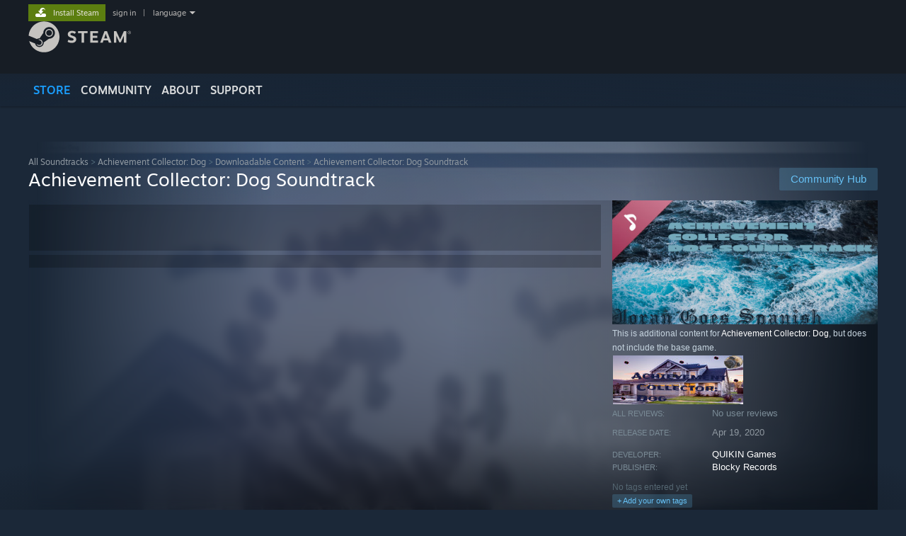

--- FILE ---
content_type: text/html; charset=UTF-8
request_url: https://store.steampowered.com/app/1276560/
body_size: 15830
content:
<!DOCTYPE html>
<html class=" responsive DesktopUI" lang="en"  >
<head>
	<meta http-equiv="Content-Type" content="text/html; charset=UTF-8">
			<meta name="viewport" content="width=device-width,initial-scale=1">
		<meta name="theme-color" content="#171a21">
		<title>Achievement Collector: Dog Soundtrack on Steam</title>
	<link rel="shortcut icon" href="/favicon.ico" type="image/x-icon">

	
	
	<link href="https://store.fastly.steamstatic.com/public/shared/css/motiva_sans.css?v=YzJgj1FjzW34&amp;l=english&amp;_cdn=fastly" rel="stylesheet" type="text/css">
<link href="https://store.fastly.steamstatic.com/public/shared/css/shared_global.css?v=Mimb3_adC0Ie&amp;l=english&amp;_cdn=fastly" rel="stylesheet" type="text/css">
<link href="https://store.fastly.steamstatic.com/public/shared/css/buttons.css?v=BZhNEtESfYSJ&amp;l=english&amp;_cdn=fastly" rel="stylesheet" type="text/css">
<link href="https://store.fastly.steamstatic.com/public/css/v6/store.css?v=7LRLYp08Kl6w&amp;l=english&amp;_cdn=fastly" rel="stylesheet" type="text/css">
<link href="https://store.fastly.steamstatic.com/public/shared/css/user_reviews.css?v=jo85k8nNYAkB&amp;l=english&amp;_cdn=fastly" rel="stylesheet" type="text/css">
<link href="https://store.fastly.steamstatic.com/public/shared/css/store_game_shared.css?v=h3rDvpE1fR8Z&amp;l=english&amp;_cdn=fastly" rel="stylesheet" type="text/css">
<link href="https://store.fastly.steamstatic.com/public/css/v6/game.css?v=xjvx-ouvGSfh&amp;l=english&amp;_cdn=fastly" rel="stylesheet" type="text/css">
<link href="https://store.fastly.steamstatic.com/public/shared/css/store_background_shared.css?v=RuX0Jh-U_mAP&amp;l=english&amp;_cdn=fastly" rel="stylesheet" type="text/css">
<link href="https://store.fastly.steamstatic.com/public/css/v6/recommended.css?v=BxpJyNW11mxG&amp;l=english&amp;_cdn=fastly" rel="stylesheet" type="text/css">
<link href="https://store.fastly.steamstatic.com/public/css/v6/user_reviews_rewards.css?v=nDJVyLGQ1XMI&amp;l=english&amp;_cdn=fastly" rel="stylesheet" type="text/css">
<link href="https://store.fastly.steamstatic.com/public/shared/css/apphub.css?v=JES1wSdylAoi&amp;l=english&amp;_cdn=fastly" rel="stylesheet" type="text/css">
<link href="https://store.fastly.steamstatic.com/public/shared/css/ui-lightness/jquery-ui-1.7.2.custom.css?v=qgq7mHqEwLbE&amp;l=english&amp;_cdn=fastly" rel="stylesheet" type="text/css">
<link href="https://store.fastly.steamstatic.com/public/css/v6/game_mob.css?v=Ryx-AweEEY9T&amp;l=english&amp;_cdn=fastly" rel="stylesheet" type="text/css">
<link href="https://store.fastly.steamstatic.com/public/shared/css/shared_responsive.css?v=bVAhy8BAW0iP&amp;l=english&amp;_cdn=fastly" rel="stylesheet" type="text/css">
<script type="text/javascript" src="https://store.fastly.steamstatic.com/public/shared/javascript/jquery-1.8.3.min.js?v=NXam5zydzNu8&amp;l=english&amp;_cdn=fastly"></script>
<script type="text/javascript">$J = jQuery.noConflict();</script><script type="text/javascript">VALVE_PUBLIC_PATH = "https:\/\/store.fastly.steamstatic.com\/public\/";</script><script type="text/javascript" src="https://store.fastly.steamstatic.com/public/shared/javascript/tooltip.js?v=LZHsOVauqTrm&amp;l=english&amp;_cdn=fastly"></script>

<script type="text/javascript" src="https://store.fastly.steamstatic.com/public/shared/javascript/shared_global.js?v=84qavQoecqcM&amp;l=english&amp;_cdn=fastly"></script>

<script type="text/javascript" src="https://store.fastly.steamstatic.com/public/shared/javascript/auth_refresh.js?v=w6QbwI-5-j2S&amp;l=english&amp;_cdn=fastly"></script>

<script type="text/javascript" src="https://store.fastly.steamstatic.com/public/javascript/main.js?v=GpFlsIrOkJ7-&amp;l=english&amp;_cdn=fastly"></script>

<script type="text/javascript" src="https://store.fastly.steamstatic.com/public/javascript/dynamicstore.js?v=3P4YAlppbh1T&amp;l=english&amp;_cdn=fastly"></script>

<script type="text/javascript">Object.seal && [ Object, Array, String, Number ].map( function( builtin ) { Object.seal( builtin.prototype ); } );</script>
		<script type="text/javascript">
			document.addEventListener('DOMContentLoaded', function(event) {
				$J.data( document, 'x_readytime', new Date().getTime() );
				$J.data( document, 'x_oldref', GetNavCookie() );
				SetupTooltips( { tooltipCSSClass: 'store_tooltip'} );
		});
		</script><script type="text/javascript" src="https://store.fastly.steamstatic.com/public/javascript/gamehighlightplayer.js?v=d3866k3rcR-N&amp;l=english&amp;_cdn=fastly"></script>
<script type="text/javascript" src="https://store.fastly.steamstatic.com/public/shared/javascript/user_reviews.js?v=li2vp_5Z315e&amp;l=english&amp;_cdn=fastly"></script>
<script type="text/javascript" src="https://store.fastly.steamstatic.com/public/shared/javascript/dselect.js?v=w0CV_PAvw3UA&amp;l=english&amp;_cdn=fastly"></script>
<script type="text/javascript" src="https://store.fastly.steamstatic.com/public/javascript/app_tagging.js?v=jzh2Y03tD8Ea&amp;l=english&amp;_cdn=fastly"></script>
<script type="text/javascript" src="https://store.fastly.steamstatic.com/public/javascript/game.js?v=j_HQITVf2f3k&amp;l=english&amp;_cdn=fastly"></script>
<script type="text/javascript" src="https://store.fastly.steamstatic.com/public/shared/javascript/flot-0.8/jquery.flot.min.js?v=mSfqk1QKKgiz&amp;l=english&amp;_cdn=fastly"></script>
<script type="text/javascript" src="https://store.fastly.steamstatic.com/public/shared/javascript/flot-0.8/jquery.flot.resize.min.js?v=MeIf0YViALgL&amp;l=english&amp;_cdn=fastly"></script>
<script type="text/javascript" src="https://store.fastly.steamstatic.com/public/shared/javascript/flot-0.8/jquery.flot.time.min.js?v=CIECDYHJjBgN&amp;l=english&amp;_cdn=fastly"></script>
<script type="text/javascript" src="https://store.fastly.steamstatic.com/public/shared/javascript/flot-0.8/jquery.flot.selection.min.js?v=laPWW88ZIIHe&amp;l=english&amp;_cdn=fastly"></script>
<script type="text/javascript" src="https://store.fastly.steamstatic.com/public/shared/javascript/jquery-ui-1.9.2.js?v=Bu2RA9fLXSi-&amp;l=english&amp;_cdn=fastly"></script>
<script type="text/javascript" src="https://store.fastly.steamstatic.com/public/shared/javascript/shared_responsive_adapter.js?v=j0eobCNqcadg&amp;l=english&amp;_cdn=fastly"></script>

						<meta name="twitter:card" content="summary_large_image">
					<meta name="Description" content="Piano Sound Track Fun to listen to Artist: Lil Kechie Album: Joran Goes Spanish">
			
	<meta name="twitter:site" content="@steam" />

						<meta property="og:title" content="Achievement Collector: Dog Soundtrack on Steam">
					<meta property="twitter:title" content="Achievement Collector: Dog Soundtrack on Steam">
					<meta property="og:type" content="website">
					<meta property="fb:app_id" content="105386699540688">
					<meta property="og:site" content="Steam">
					<meta property="og:url" content="https://store.steampowered.com/app/1276560/Achievement_Collector_Dog_Soundtrack/">
					<meta property="og:description" content="Piano Sound Track Fun to listen to Artist: Lil Kechie Album: Joran Goes Spanish">
					<meta property="twitter:description" content="Piano Sound Track Fun to listen to Artist: Lil Kechie Album: Joran Goes Spanish">
			
			<link rel="canonical" href="https://store.steampowered.com/app/1276560/Achievement_Collector_Dog_Soundtrack/">
	
			<link rel="image_src" href="https://shared.fastly.steamstatic.com/store_item_assets/steam/apps/1276560/capsule_616x353.jpg?t=1587364873">
		<meta property="og:image" content="https://shared.fastly.steamstatic.com/store_item_assets/steam/apps/1276560/capsule_616x353.jpg?t=1587364873">
		<meta name="twitter:image" content="https://shared.fastly.steamstatic.com/store_item_assets/steam/apps/1276560/capsule_616x353.jpg?t=1587364873" />
				
	
	
	
	
	</head>
<body class="v6 app game_bg menu_background_overlap application widestore v7menu responsive_page ">


<div class="responsive_page_frame with_header">
						<div role="navigation" class="responsive_page_menu_ctn mainmenu" aria-label="Mobile Menu">
				<div class="responsive_page_menu"  id="responsive_page_menu">
										<div class="mainmenu_contents">
						<div class="mainmenu_contents_items">
															<a class="menuitem" href="https://store.steampowered.com/login/?redir=app%2F1276560%2F&redir_ssl=1&snr=1_5_9__global-header">
									Sign in								</a>
															<a class="menuitem supernav supernav_active" href="https://store.steampowered.com/?snr=1_5_9__global-responsive-menu" data-tooltip-type="selector" data-tooltip-content=".submenu_Store">
				Store			</a>
			<div class="submenu_Store" style="display: none;" data-submenuid="Store">
														<a class="submenuitem" href="https://store.steampowered.com/?snr=1_5_9__global-responsive-menu">
						Home											</a>
														<a class="submenuitem" href="https://store.steampowered.com/explore/?snr=1_5_9__global-responsive-menu">
						Discovery Queue											</a>
														<a class="submenuitem" href="https://steamcommunity.com/my/wishlist/">
						Wishlist											</a>
														<a class="submenuitem" href="https://store.steampowered.com/points/shop/?snr=1_5_9__global-responsive-menu">
						Points Shop											</a>
														<a class="submenuitem" href="https://store.steampowered.com/news/?snr=1_5_9__global-responsive-menu">
						News											</a>
														<a class="submenuitem" href="https://store.steampowered.com/stats/?snr=1_5_9__global-responsive-menu">
						Charts											</a>
							</div>
										<a class="menuitem supernav" href="https://steamcommunity.com/" data-tooltip-type="selector" data-tooltip-content=".submenu_Community">
				Community			</a>
			<div class="submenu_Community" style="display: none;" data-submenuid="Community">
														<a class="submenuitem" href="https://steamcommunity.com/">
						Home											</a>
														<a class="submenuitem" href="https://steamcommunity.com/discussions/">
						Discussions											</a>
														<a class="submenuitem" href="https://steamcommunity.com/workshop/">
						Workshop											</a>
														<a class="submenuitem" href="https://steamcommunity.com/market/">
						Market											</a>
														<a class="submenuitem" href="https://steamcommunity.com/?subsection=broadcasts">
						Broadcasts											</a>
							</div>
										<a class="menuitem " href="https://store.steampowered.com/about/?snr=1_5_9__global-responsive-menu">
				About			</a>
										<a class="menuitem " href="https://help.steampowered.com/en/">
				Support			</a>
			
							<div class="minor_menu_items">
																								<div class="menuitem change_language_action">
									Change language								</div>
																																	<a class="menuitem" href="https://store.steampowered.com/mobile" target="_blank" rel="noreferrer">Get the Steam Mobile App</a>
																									<div class="menuitem" role="link" onclick="Responsive_RequestDesktopView();">
										View desktop website									</div>
															</div>
						</div>
						<div class="mainmenu_footer_spacer  "></div>
						<div class="mainmenu_footer">
															<div class="mainmenu_footer_logo"><img src="https://store.fastly.steamstatic.com/public/shared/images/responsive/footerLogo_valve_new.png"></div>
								© Valve Corporation. All rights reserved. All trademarks are property of their respective owners in the US and other countries.								<span class="mainmenu_valve_links">
									<a href="https://store.steampowered.com/privacy_agreement/?snr=1_5_9__global-responsive-menu" target="_blank">Privacy Policy</a>
									&nbsp;| &nbsp;<a href="http://www.valvesoftware.com/legal.htm" target="_blank">Legal</a>
									&nbsp;| &nbsp;<a href="https://help.steampowered.com/faqs/view/10BB-D27A-6378-4436" target="_blank">Accessibility</a>
									&nbsp;| &nbsp;<a href="https://store.steampowered.com/subscriber_agreement/?snr=1_5_9__global-responsive-menu" target="_blank">Steam Subscriber Agreement</a>
									&nbsp;| &nbsp;<a href="https://store.steampowered.com/steam_refunds/?snr=1_5_9__global-responsive-menu" target="_blank">Refunds</a>
									&nbsp;| &nbsp;<a href="https://store.steampowered.com/account/cookiepreferences/?snr=1_5_9__global-responsive-menu" target="_blank">Cookies</a>
								</span>
													</div>
					</div>
									</div>
			</div>
		
		<div class="responsive_local_menu_tab"></div>

		<div class="responsive_page_menu_ctn localmenu">
			<div class="responsive_page_menu"  id="responsive_page_local_menu" data-panel="{&quot;onOptionsActionDescription&quot;:&quot;Filter&quot;,&quot;onOptionsButton&quot;:&quot;Responsive_ToggleLocalMenu()&quot;,&quot;onCancelButton&quot;:&quot;Responsive_ToggleLocalMenu()&quot;}">
				<div class="localmenu_content" data-panel="{&quot;maintainY&quot;:true,&quot;bFocusRingRoot&quot;:true,&quot;flow-children&quot;:&quot;column&quot;}">
				</div>
			</div>
		</div>



					<div class="responsive_header">
				<div class="responsive_header_content">
					<div id="responsive_menu_logo">
						<img src="https://store.fastly.steamstatic.com/public/shared/images/responsive/header_menu_hamburger.png" height="100%">
											</div>
					<div class="responsive_header_logo">
						<a href="https://store.steampowered.com/?snr=1_5_9__global-responsive-menu">
															<img src="https://store.fastly.steamstatic.com/public/shared/images/responsive/header_logo.png" height="36" border="0" alt="STEAM">
													</a>
					</div>
					<div class="responsive_header_react_target" data-featuretarget="store-menu-responsive-search"><div class="responsive_header_react_placeholder"></div></div>				</div>
			</div>
		
		<div class="responsive_page_content_overlay">

		</div>

		<div class="responsive_fixonscroll_ctn nonresponsive_hidden ">
		</div>
	
	<div class="responsive_page_content">

		<div role="banner" id="global_header" data-panel="{&quot;flow-children&quot;:&quot;row&quot;}">
	<div class="content">
		<div class="logo">
			<span id="logo_holder">
									<a href="https://store.steampowered.com/?snr=1_5_9__global-header" aria-label="Link to the Steam Homepage">
						<img src="https://store.fastly.steamstatic.com/public/shared/images/header/logo_steam.svg?t=962016" width="176" height="44" alt="Link to the Steam Homepage">
					</a>
							</span>
		</div>

			<div role="navigation" class="supernav_container" aria-label="Global Menu">
								<a class="menuitem supernav supernav_active" href="https://store.steampowered.com/?snr=1_5_9__global-header" data-tooltip-type="selector" data-tooltip-content=".submenu_Store">
				STORE			</a>
			<div class="submenu_Store" style="display: none;" data-submenuid="Store">
														<a class="submenuitem" href="https://store.steampowered.com/?snr=1_5_9__global-header">
						Home											</a>
														<a class="submenuitem" href="https://store.steampowered.com/explore/?snr=1_5_9__global-header">
						Discovery Queue											</a>
														<a class="submenuitem" href="https://steamcommunity.com/my/wishlist/">
						Wishlist											</a>
														<a class="submenuitem" href="https://store.steampowered.com/points/shop/?snr=1_5_9__global-header">
						Points Shop											</a>
														<a class="submenuitem" href="https://store.steampowered.com/news/?snr=1_5_9__global-header">
						News											</a>
														<a class="submenuitem" href="https://store.steampowered.com/stats/?snr=1_5_9__global-header">
						Charts											</a>
							</div>
										<a class="menuitem supernav" href="https://steamcommunity.com/" data-tooltip-type="selector" data-tooltip-content=".submenu_Community">
				COMMUNITY			</a>
			<div class="submenu_Community" style="display: none;" data-submenuid="Community">
														<a class="submenuitem" href="https://steamcommunity.com/">
						Home											</a>
														<a class="submenuitem" href="https://steamcommunity.com/discussions/">
						Discussions											</a>
														<a class="submenuitem" href="https://steamcommunity.com/workshop/">
						Workshop											</a>
														<a class="submenuitem" href="https://steamcommunity.com/market/">
						Market											</a>
														<a class="submenuitem" href="https://steamcommunity.com/?subsection=broadcasts">
						Broadcasts											</a>
							</div>
										<a class="menuitem " href="https://store.steampowered.com/about/?snr=1_5_9__global-header">
				About			</a>
										<a class="menuitem " href="https://help.steampowered.com/en/">
				SUPPORT			</a>
				</div>
	<script type="text/javascript">
		jQuery(function($) {
			$('#global_header .supernav').v_tooltip({'location':'bottom', 'destroyWhenDone': false, 'tooltipClass': 'supernav_content', 'offsetY':-6, 'offsetX': 1, 'horizontalSnap': 4, 'tooltipParent': '#global_header .supernav_container', 'correctForScreenSize': false});
		});
	</script>

		<div id="global_actions">
			<div role="navigation" id="global_action_menu" aria-label="Account Menu">
									<a class="header_installsteam_btn header_installsteam_btn_green" href="https://store.steampowered.com/about/?snr=1_5_9__global-header">
						<div class="header_installsteam_btn_content">
							Install Steam						</div>
					</a>
				
				
									<a class="global_action_link" href="https://store.steampowered.com/login/?redir=app%2F1276560%2F&redir_ssl=1&snr=1_5_9__global-header">sign in</a>
											&nbsp;|&nbsp;
						<span class="pulldown global_action_link" id="language_pulldown" onclick="ShowMenu( this, 'language_dropdown', 'right' );">language</span>
						<div class="popup_block_new" id="language_dropdown" style="display: none;">
							<div class="popup_body popup_menu">
																																					<a class="popup_menu_item tight" href="?l=schinese" onclick="ChangeLanguage( 'schinese' ); return false;">简体中文 (Simplified Chinese)</a>
																													<a class="popup_menu_item tight" href="?l=tchinese" onclick="ChangeLanguage( 'tchinese' ); return false;">繁體中文 (Traditional Chinese)</a>
																													<a class="popup_menu_item tight" href="?l=japanese" onclick="ChangeLanguage( 'japanese' ); return false;">日本語 (Japanese)</a>
																													<a class="popup_menu_item tight" href="?l=koreana" onclick="ChangeLanguage( 'koreana' ); return false;">한국어 (Korean)</a>
																													<a class="popup_menu_item tight" href="?l=thai" onclick="ChangeLanguage( 'thai' ); return false;">ไทย (Thai)</a>
																													<a class="popup_menu_item tight" href="?l=bulgarian" onclick="ChangeLanguage( 'bulgarian' ); return false;">Български (Bulgarian)</a>
																													<a class="popup_menu_item tight" href="?l=czech" onclick="ChangeLanguage( 'czech' ); return false;">Čeština (Czech)</a>
																													<a class="popup_menu_item tight" href="?l=danish" onclick="ChangeLanguage( 'danish' ); return false;">Dansk (Danish)</a>
																													<a class="popup_menu_item tight" href="?l=german" onclick="ChangeLanguage( 'german' ); return false;">Deutsch (German)</a>
																																							<a class="popup_menu_item tight" href="?l=spanish" onclick="ChangeLanguage( 'spanish' ); return false;">Español - España (Spanish - Spain)</a>
																													<a class="popup_menu_item tight" href="?l=latam" onclick="ChangeLanguage( 'latam' ); return false;">Español - Latinoamérica (Spanish - Latin America)</a>
																													<a class="popup_menu_item tight" href="?l=greek" onclick="ChangeLanguage( 'greek' ); return false;">Ελληνικά (Greek)</a>
																													<a class="popup_menu_item tight" href="?l=french" onclick="ChangeLanguage( 'french' ); return false;">Français (French)</a>
																													<a class="popup_menu_item tight" href="?l=italian" onclick="ChangeLanguage( 'italian' ); return false;">Italiano (Italian)</a>
																													<a class="popup_menu_item tight" href="?l=indonesian" onclick="ChangeLanguage( 'indonesian' ); return false;">Bahasa Indonesia (Indonesian)</a>
																													<a class="popup_menu_item tight" href="?l=hungarian" onclick="ChangeLanguage( 'hungarian' ); return false;">Magyar (Hungarian)</a>
																													<a class="popup_menu_item tight" href="?l=dutch" onclick="ChangeLanguage( 'dutch' ); return false;">Nederlands (Dutch)</a>
																													<a class="popup_menu_item tight" href="?l=norwegian" onclick="ChangeLanguage( 'norwegian' ); return false;">Norsk (Norwegian)</a>
																													<a class="popup_menu_item tight" href="?l=polish" onclick="ChangeLanguage( 'polish' ); return false;">Polski (Polish)</a>
																													<a class="popup_menu_item tight" href="?l=portuguese" onclick="ChangeLanguage( 'portuguese' ); return false;">Português (Portuguese - Portugal)</a>
																													<a class="popup_menu_item tight" href="?l=brazilian" onclick="ChangeLanguage( 'brazilian' ); return false;">Português - Brasil (Portuguese - Brazil)</a>
																													<a class="popup_menu_item tight" href="?l=romanian" onclick="ChangeLanguage( 'romanian' ); return false;">Română (Romanian)</a>
																													<a class="popup_menu_item tight" href="?l=russian" onclick="ChangeLanguage( 'russian' ); return false;">Русский (Russian)</a>
																													<a class="popup_menu_item tight" href="?l=finnish" onclick="ChangeLanguage( 'finnish' ); return false;">Suomi (Finnish)</a>
																													<a class="popup_menu_item tight" href="?l=swedish" onclick="ChangeLanguage( 'swedish' ); return false;">Svenska (Swedish)</a>
																													<a class="popup_menu_item tight" href="?l=turkish" onclick="ChangeLanguage( 'turkish' ); return false;">Türkçe (Turkish)</a>
																													<a class="popup_menu_item tight" href="?l=vietnamese" onclick="ChangeLanguage( 'vietnamese' ); return false;">Tiếng Việt (Vietnamese)</a>
																													<a class="popup_menu_item tight" href="?l=ukrainian" onclick="ChangeLanguage( 'ukrainian' ); return false;">Українська (Ukrainian)</a>
																									<a class="popup_menu_item tight" href="https://www.valvesoftware.com/en/contact?contact-person=Translation%20Team%20Feedback" target="_blank">Report a translation problem</a>
							</div>
						</div>
												</div>
					</div>
			</div>
</div>
<div class="StoreMenuLoadingPlaceholder" data-featuretarget="store-menu-v7"><div class="PlaceholderInner"></div></div><div id="responsive_store_nav_ctn"></div><div id="responsive_store_nav_overlay" style="display:none"><div id="responsive_store_nav_overlay_ctn"></div><div id="responsive_store_nav_overlay_bottom"></div></div><div id="responsive_store_search_overlay" style="display:none"></div><div data-cart-banner-spot="1"></div>
		<div role="main" class="responsive_page_template_content" id="responsive_page_template_content" data-panel="{&quot;autoFocus&quot;:true}" >

			<div id="application_config" style="display: none;"  data-config="{&quot;EUNIVERSE&quot;:1,&quot;WEB_UNIVERSE&quot;:&quot;public&quot;,&quot;LANGUAGE&quot;:&quot;english&quot;,&quot;COUNTRY&quot;:&quot;US&quot;,&quot;MEDIA_CDN_COMMUNITY_URL&quot;:&quot;https:\/\/cdn.fastly.steamstatic.com\/steamcommunity\/public\/&quot;,&quot;MEDIA_CDN_URL&quot;:&quot;https:\/\/cdn.fastly.steamstatic.com\/&quot;,&quot;VIDEO_CDN_URL&quot;:&quot;https:\/\/video.fastly.steamstatic.com\/&quot;,&quot;COMMUNITY_CDN_URL&quot;:&quot;https:\/\/community.fastly.steamstatic.com\/&quot;,&quot;COMMUNITY_CDN_ASSET_URL&quot;:&quot;https:\/\/cdn.fastly.steamstatic.com\/steamcommunity\/public\/assets\/&quot;,&quot;STORE_CDN_URL&quot;:&quot;https:\/\/store.fastly.steamstatic.com\/&quot;,&quot;PUBLIC_SHARED_URL&quot;:&quot;https:\/\/store.fastly.steamstatic.com\/public\/shared\/&quot;,&quot;COMMUNITY_BASE_URL&quot;:&quot;https:\/\/steamcommunity.com\/&quot;,&quot;CHAT_BASE_URL&quot;:&quot;https:\/\/steamcommunity.com\/&quot;,&quot;STORE_BASE_URL&quot;:&quot;https:\/\/store.steampowered.com\/&quot;,&quot;STORE_CHECKOUT_BASE_URL&quot;:&quot;https:\/\/checkout.steampowered.com\/&quot;,&quot;IMG_URL&quot;:&quot;https:\/\/store.fastly.steamstatic.com\/public\/images\/&quot;,&quot;STEAMTV_BASE_URL&quot;:&quot;https:\/\/steam.tv\/&quot;,&quot;HELP_BASE_URL&quot;:&quot;https:\/\/help.steampowered.com\/&quot;,&quot;PARTNER_BASE_URL&quot;:&quot;https:\/\/partner.steamgames.com\/&quot;,&quot;STATS_BASE_URL&quot;:&quot;https:\/\/partner.steampowered.com\/&quot;,&quot;INTERNAL_STATS_BASE_URL&quot;:&quot;https:\/\/steamstats.valve.org\/&quot;,&quot;IN_CLIENT&quot;:false,&quot;USE_POPUPS&quot;:false,&quot;STORE_ICON_BASE_URL&quot;:&quot;https:\/\/shared.fastly.steamstatic.com\/store_item_assets\/steam\/apps\/&quot;,&quot;STORE_ITEM_BASE_URL&quot;:&quot;https:\/\/shared.fastly.steamstatic.com\/store_item_assets\/&quot;,&quot;WEBAPI_BASE_URL&quot;:&quot;https:\/\/api.steampowered.com\/&quot;,&quot;TOKEN_URL&quot;:&quot;https:\/\/store.steampowered.com\/\/chat\/clientjstoken&quot;,&quot;BUILD_TIMESTAMP&quot;:1768517617,&quot;PAGE_TIMESTAMP&quot;:1768845880,&quot;IN_TENFOOT&quot;:false,&quot;IN_GAMEPADUI&quot;:false,&quot;IN_CHROMEOS&quot;:false,&quot;IN_MOBILE_WEBVIEW&quot;:false,&quot;PLATFORM&quot;:&quot;macos&quot;,&quot;BASE_URL_STORE_CDN_ASSETS&quot;:&quot;https:\/\/cdn.fastly.steamstatic.com\/store\/&quot;,&quot;EREALM&quot;:1,&quot;LOGIN_BASE_URL&quot;:&quot;https:\/\/login.steampowered.com\/&quot;,&quot;AVATAR_BASE_URL&quot;:&quot;https:\/\/avatars.fastly.steamstatic.com\/&quot;,&quot;FROM_WEB&quot;:true,&quot;WEBSITE_ID&quot;:&quot;Store&quot;,&quot;BASE_URL_SHARED_CDN&quot;:&quot;https:\/\/shared.fastly.steamstatic.com\/&quot;,&quot;CLAN_CDN_ASSET_URL&quot;:&quot;https:\/\/clan.fastly.steamstatic.com\/&quot;,&quot;COMMUNITY_ASSETS_BASE_URL&quot;:&quot;https:\/\/shared.fastly.steamstatic.com\/community_assets\/&quot;,&quot;SNR&quot;:&quot;1_5_9_&quot;}" data-userinfo="{&quot;logged_in&quot;:false,&quot;country_code&quot;:&quot;US&quot;,&quot;excluded_content_descriptors&quot;:[3,4]}" data-hwinfo="{&quot;bSteamOS&quot;:false,&quot;bSteamDeck&quot;:false}" data-broadcastuser="{&quot;success&quot;:1,&quot;bHideStoreBroadcast&quot;:false}" data-store_page_asset_url="&quot;https:\/\/shared.fastly.steamstatic.com\/store_item_assets\/steam\/apps\/1276560\/%s?t=1587364873&quot;" data-store_page_extra_assets_url="&quot;https:\/\/shared.fastly.steamstatic.com\/store_item_assets\/steam\/apps\/1276560\/%s?t=1587364873&quot;" data-store_page_extra_assets_map="[]" data-store_user_config="{&quot;webapi_token&quot;:&quot;&quot;,&quot;shoppingcart&quot;:null,&quot;originating_navdata&quot;:{&quot;domain&quot;:&quot;store.steampowered.com&quot;,&quot;controller&quot;:&quot;direct-navigation&quot;,&quot;method&quot;:&quot;&quot;,&quot;submethod&quot;:&quot;&quot;,&quot;feature&quot;:&quot;&quot;,&quot;depth&quot;:0,&quot;countrycode&quot;:&quot;&quot;,&quot;webkey&quot;:null,&quot;is_client&quot;:false,&quot;curator_data&quot;:null,&quot;is_likely_bot&quot;:true,&quot;is_utm&quot;:false},&quot;wishlist_item_count&quot;:0}"></div><div id="application_root"></div><script>window.g_wapit="";</script><link href="https://store.fastly.steamstatic.com/public/css/applications/store/main.css?v=OKHQenzQ5v7r&amp;l=english&amp;_cdn=fastly" rel="stylesheet" type="text/css">
<script type="text/javascript" src="https://store.fastly.steamstatic.com/public/javascript/applications/store/manifest.js?v=NMy5Dr8hVesx&amp;l=english&amp;_cdn=fastly"></script>
<script type="text/javascript" src="https://store.fastly.steamstatic.com/public/javascript/applications/store/libraries~b28b7af69.js?v=L9JqUktT3bf9&amp;l=english&amp;_cdn=fastly"></script>
<script type="text/javascript" src="https://store.fastly.steamstatic.com/public/javascript/applications/store/main.js?v=bG5g8vVhSPG1&amp;l=english&amp;_cdn=fastly"></script>
<script type="text/javascript">
	var g_AccountID = 0;
	var g_Languages = ["english"];
	var g_sessionID = "180ea4bbea082f66cd4c274b";
	var g_ServerTime = 1768845880;
	var g_bUseNewCartAPI = true;

	$J( InitMiniprofileHovers( 'https%3A%2F%2Fstore.steampowered.com%2F' ) );

	
	if ( typeof GStoreItemData != 'undefined' )
	{
		GStoreItemData.AddNavParams({
			__page_default: "1_5_9_",
			__page_default_obj: {"domain":"store.steampowered.com","controller":"application","method":"app","submethod":"","feature":null,"depth":null,"countrycode":"US","webkey":null,"is_client":false,"curator_data":null,"is_likely_bot":true,"is_utm":null},
			__originating_obj: {"domain":"store.steampowered.com","controller":"direct-navigation","method":"","submethod":"","feature":"","depth":0,"countrycode":"","webkey":null,"is_client":false,"curator_data":null,"is_likely_bot":true,"is_utm":false},
			storemenu_recommendedtags: "1_5_9__17"		});
	}

	if ( typeof GDynamicStore != 'undefined' )
	{
		GDynamicStore.Init(0, false, "", {"primary_language":null,"secondary_languages":null,"platform_windows":null,"platform_mac":null,"platform_linux":null,"timestamp_updated":null,"hide_store_broadcast":null,"review_score_preference":null,"timestamp_content_descriptor_preferences_updated":null,"provide_deck_feedback":null,"additional_languages":null}, 'US',
			{"bNoDefaultDescriptors":true});
		GStoreItemData.SetCurrencyFormatter(function( nValueInCents, bWholeUnitsOnly ) { var fmt = function( nValueInCents, bWholeUnitsOnly ) {	var format = v_numberformat( nValueInCents / 100, bWholeUnitsOnly ? 0 : 2, ".", ","); return format; };var strNegativeSymbol = '';	if ( nValueInCents < 0 ) { strNegativeSymbol = '-'; nValueInCents = -nValueInCents; }return strNegativeSymbol + "$" + fmt( nValueInCents, bWholeUnitsOnly );});
		GStoreItemData.SetCurrencyMinPriceIncrement(1);
	}
</script>

<script type="text/javascript">

	var g_eDiscoveryQueueType = 0;

	GStoreItemData.AddStoreItemDataSet(
		{"rgApps":[],"rgPackages":{"292619":{"name":"Achievement Collector: Cat","url_name":"Achievement_Collector_Cat","discount_block":"<div class=\"discount_block  no_discount\" data-price-final=\"99\" data-bundlediscount=\"0\" data-discount=\"0\"><div class=\"discount_prices\"><div class=\"discount_final_price\">$0.99<\/div><\/div><\/div>","descids":[],"tiny_capsule":"https:\/\/shared.fastly.steamstatic.com\/store_item_assets\/steam\/apps\/912210\/capsule_sm_120.jpg?t=1600259950","tags":["Action","Adventure"],"tagids":[19,21],"os_windows":true,"appids":[912210],"has_live_broadcast":false,"localized":true,"localized_english":true},"306164":{"name":"Achievement Collector: Space","url_name":"Achievement_Collector_Space","discount_block":"<div class=\"discount_block  no_discount\" data-price-final=\"99\" data-bundlediscount=\"0\" data-discount=\"0\"><div class=\"discount_prices\"><div class=\"discount_final_price\">$0.99<\/div><\/div><\/div>","descids":[],"tiny_capsule":"https:\/\/shared.fastly.steamstatic.com\/store_item_assets\/steam\/apps\/942340\/capsule_sm_120.jpg?t=1539069079","tags":["Action","Adventure"],"tagids":[19,21],"os_windows":true,"appids":[942340],"has_live_broadcast":false,"localized":true,"localized_english":true},"333621":{"name":"Achievement Collector: Dog","url_name":"Achievement_Collector_Dog","discount_block":"<div class=\"discount_block  no_discount\" data-price-final=\"99\" data-bundlediscount=\"0\" data-discount=\"0\"><div class=\"discount_prices\"><div class=\"discount_final_price\">$0.99<\/div><\/div><\/div>","descids":[],"tiny_capsule":"https:\/\/shared.fastly.steamstatic.com\/store_item_assets\/steam\/apps\/1008370\/capsule_sm_120.jpg?t=1585067879","tags":["Indie","Action","Adventure"],"tagids":[492,19,21],"os_windows":true,"appids":[1008370],"has_live_broadcast":false,"localized":true,"localized_english":true},"333938":{"name":"Achievement Collector: Zombie","url_name":"Achievement_Collector_Zombie","discount_block":"<div class=\"discount_block  no_discount\" data-price-final=\"99\" data-bundlediscount=\"0\" data-discount=\"0\"><div class=\"discount_prices\"><div class=\"discount_final_price\">$0.99<\/div><\/div><\/div>","descids":[],"tiny_capsule":"https:\/\/shared.fastly.steamstatic.com\/store_item_assets\/steam\/apps\/1009300\/capsule_sm_120.jpg?t=1548422676","tags":["Indie","Action","Adventure"],"tagids":[492,19,21],"os_windows":true,"appids":[1009300],"has_live_broadcast":false,"localized":true,"localized_english":true},"444547":{"name":"Achievement Collector: Dog Soundtrack","url_name":"Achievement_Collector_Dog_Soundtrack","discount_block":"<div class=\"discount_block  no_discount\" data-price-final=\"99\" data-bundlediscount=\"0\" data-discount=\"0\"><div class=\"discount_prices\"><div class=\"discount_final_price\">$0.99<\/div><\/div><\/div>","descids":[],"tiny_capsule":"https:\/\/shared.fastly.steamstatic.com\/store_item_assets\/steam\/apps\/1276560\/capsule_sm_120.jpg?t=1587364873","tags":[],"tagids":[],"os_windows":true,"os_macos":true,"os_linux":true,"appids":[1276560],"has_live_broadcast":false,"localized":true,"localized_english":true},"308026":{"name":"CATS DLC","url_name":"CATS_DLC","discount_block":"<div class=\"discount_block  no_discount\" data-price-final=\"99\" data-bundlediscount=\"0\" data-discount=\"0\"><div class=\"discount_prices\"><div class=\"discount_final_price\">$0.99<\/div><\/div><\/div>","descids":[],"tiny_capsule":"https:\/\/shared.fastly.steamstatic.com\/store_item_assets\/steam\/apps\/946910\/capsule_sm_120.jpg?t=1539681570","tags":["Action","Adventure"],"tagids":[19,21],"os_windows":true,"appids":[946910],"has_live_broadcast":false,"localized":true,"localized_english":true},"444570":{"name":"Doggy - Expansion Pack","url_name":"Doggy__Expansion_Pack","discount_block":"<div class=\"discount_block  no_discount\" data-price-final=\"99\" data-bundlediscount=\"0\" data-discount=\"0\"><div class=\"discount_prices\"><div class=\"discount_final_price\">$0.99<\/div><\/div><\/div>","descids":[],"tiny_capsule":"https:\/\/shared.fastly.steamstatic.com\/store_item_assets\/steam\/apps\/1276630\/capsule_sm_120.jpg?t=1585590064","tags":["Action","Adventure","Indie"],"tagids":[19,21,492],"os_windows":true,"appids":[1276630],"has_live_broadcast":false,"localized":true,"localized_english":true},"766004":{"name":"Poo - Expansion Pack","url_name":"Poo__Expansion_Pack","discount_block":"<div class=\"discount_block  no_discount\" data-price-final=\"99\" data-bundlediscount=\"0\" data-discount=\"0\"><div class=\"discount_prices\"><div class=\"discount_final_price\">$0.99<\/div><\/div><\/div>","descids":[],"tiny_capsule":"https:\/\/shared.fastly.steamstatic.com\/store_item_assets\/steam\/apps\/2141370\/capsule_sm_120.jpg?t=1662666990","tags":["Action","Adventure","Indie"],"tagids":[19,21,492],"os_windows":true,"appids":[2141370],"has_live_broadcast":false,"localized":true,"localized_english":true}},"rgBundles":[]}	);
	GStoreItemData.AddNavParams( {
		recommended: "1_5_9__300",
		recommend_franchise: "1_5_9__316",
		more_from_franchise: "1_5_9__317",
		bundle_component_preview: "1_5_9__412",
		recommended_ranked_played: "1_5_9__862",
	} );

	$J( function() {
		var $Expander = $J('#devnotes_expander');
		if( $Expander.length && $Expander.height() < parseInt( $Expander.css('max-height') ) ) {
			$J('#devnotes_more').hide();
		}

		CollapseLongStrings( '.dev_row .summary.column' );

				InitAutocollapse();
		InitHorizontalAutoSliders();

		var bUseWideStore = true;
		Responsive_ReparentItemsInResponsiveMode( '.responsive_apppage_details_right', $J('#responsive_apppage_details_right_ctn'), bUseWideStore );
		Responsive_ReparentItemsInResponsiveMode( '.responsive_apppage_details_left', $J('#responsive_apppage_details_left_ctn'), bUseWideStore );
		Responsive_ReparentItemsInResponsiveMode( '.responsive_apppage_reviewblock', $J('#responsive_apppage_reviewblock_ctn'), bUseWideStore );

		//hack to workaround chrome bug
		$J('#responsive_apppage_reviewblock_ctn' ).css('width', '100%' );
		window.setTimeout( function() { $J('#responsive_apppage_reviewblock_ctn').css('width', '' ); }, 1 );

				var watcher = new CScrollOffsetWatcher( $J('#app_reviews_hash'), OnLoadReviews );
		watcher.SetBufferHeight( 0 );

				InitPlaytimeFilterSlider();
		
		// on Tablet wait to do this when the window is fully loaded - see OnPageLoaded()
				ReparentAppLandingPageForSmallScreens();
		
		
				AddRightNavStickyPaddingOnTablet();
		
			var usability = InitUsabilityTracker( "https:\/\/store.steampowered.com\/app\/usabilitytracking\/1276560" );
		usability.ScheduleUpload();
	
		
		SetupReviewFilterMenus();

			} );

	
	function OpenTagModal()
	{
		ShowAppTagModal( 1276560 );
	}

	
</script>

<div class="game_page_background game" style="background-image: url( '');" data-miniprofile-appid=1276560>

	
			<div class="banner_open_in_steam">
			<div data-featuretarget="open-in-desktop-client"></div>
		</div>
	
	
	<!-- create two column layout for Deck, Tablet sized screens -->
	<div id="tabletGrid" class="tablet_grid">

	<div class="page_content_ctn" itemscope itemtype="http://schema.org/Product">
		
		<meta itemprop="image" content="https://shared.fastly.steamstatic.com/store_item_assets/steam/apps/1276560/capsule_231x87.jpg?t=1587364873">
					<div itemprop="offers" itemscope itemtype="http://schema.org/Offer" style="display: none;">
				<meta itemprop="priceCurrency" content="USD">
				<meta itemprop="price" content="0.99">
							</div>
		
		<div class="page_top_area">
							<div class="game_page_background_ctn game">
					<img src="https://shared.fastly.steamstatic.com/store_item_assets/steam/apps/1276560/ss_fdccee7080c86c5a712ee51e20ab48cbbed04d12.1920x1080.jpg?t=1587364873" class="gameColor" alt="">
					<img src="https://shared.fastly.steamstatic.com/store_item_assets/steam/apps/1276560/ss_fdccee7080c86c5a712ee51e20ab48cbbed04d12.1920x1080.jpg?t=1587364873" class="gameTexture" alt="">

				</div>
			
		<div class="page_title_area game_title_area page_content" data-gpnav="columns">
			<div class="breadcrumbs" data-panel="{&quot;flow-children&quot;:&quot;row&quot;}" >
								<div class="blockbg">
											<a href="https://store.steampowered.com/search/?category1=990&snr=1_5_9__205">All Soundtracks</a>
																															&gt; <a href="https://store.steampowered.com/app/1008370/?snr=1_5_9__205">Achievement Collector: Dog</a>
						&gt; <a href="https://store.steampowered.com/dlc/1008370/?snr=1_5_9__205">Downloadable Content</a>
																&gt; <a href="https://store.steampowered.com/app/1276560/?snr=1_5_9__205"><span itemprop="name">Achievement Collector: Dog Soundtrack</span></a>
									</div>
				<div style="clear: left;"></div>
							</div>
						

<div class="apphub_HomeHeaderContent">

	<div class="apphub_HeaderStandardTop">
		                      <div class="apphub_OtherSiteInfo">

                    
                <a class="btnv6_blue_hoverfade btn_medium" href="https://steamcommunity.com/app/1008370">
                    <span>Community Hub</span>
                </a>
            </div>
         		<div class="apphub_AppIcon"><img src="https://cdn.akamai.steamstatic.com/steamcommunity/public/images/apps/1276560/df7222f1a6b9a79eba95bcf6195606fd6ab52e0d.jpg"><div class="overlay"></div></div>
		<div id="appHubAppName" class="apphub_AppName" role="heading" aria-level="1">Achievement Collector: Dog Soundtrack</div>
		<div style="clear: both"></div>

	</div>

</div>

											</div>
		<div style="clear: left;"></div>


		<div class="block game_media_and_summary_ctn">
						<script type="text/javascript">
				var strRequiredVersion = "9";
				if ( typeof( g_bIsOnMac ) != 'undefined' && g_bIsOnMac )
					strRequiredVersion = "10.1.0";

			</script>

			
			<div class="game_background_glow">
				
								
				
								<div id="page_header_img" class="responsive_page_header_img" style="display: none;">
					<img style="width:100%;" src="https://shared.fastly.steamstatic.com/store_item_assets/steam/apps/1276560/header.jpg?t=1587364873" alt="Achievement Collector: Dog Soundtrack">
				</div>

									<div class="block_content page_content" id="broadcast">
				
				
									</div>
					<div class="block_content page_content" id="game_highlights" data-panel="{&quot;flow-children&quot;:&quot;column&quot;}" >
				
				<div class="rightcol" data-panel="{&quot;flow-children&quot;:&quot;column&quot;}">
					<div class="glance_ctn">
											<div id="gameHeaderCtn" class="game_header_ctn">
												<div id="gameHeaderImageCtn" class="game_header_image_ctn">
								<img class="game_header_image_full" alt="" src="https://shared.fastly.steamstatic.com/store_item_assets/steam/apps/1276560/header.jpg?t=1587364873">

																									<div id="appHubAppName_responsive" style="display: none;" class="apphub_AppName">Achievement Collector: Dog Soundtrack</div>
									<div data-panel="{&quot;type&quot;:&quot;PanelGroup&quot;}" id="appHeaderGridContainer" class="app_header_grid_container" style="display:none">

																					<div class="grid_label">Developer</div>
											<div class="grid_content">
												<a href="https://store.steampowered.com/search/?developer=QUIKIN%20Games&snr=1_5_9__400">QUIKIN Games</a>											</div>
																																											<div class="grid_label">Publisher</div>
												<div class="grid_content">
													<a href="https://store.steampowered.com/search/?publisher=Blocky%20Records&snr=1_5_9__422">Blocky Records</a>												</div>
																					
																					<div class="grid_label grid_date">Released</div>
											<div class="grid_content grid_date">
												Apr 19, 2020											</div>
																			</div>
															</div>
							
																	<div class="glance_details">
										<p>This is additional content for <a href="https://store.steampowered.com/app/1008370/">Achievement Collector: Dog</a>, but does not include the base game.</p>
																				<a href="https://store.steampowered.com/app/1008370/?snr=1_5_9__413"><img src="https://shared.fastly.steamstatic.com/store_item_assets/steam/apps/1008370/capsule_184x69.jpg?t=1585067879" border="0" /></a>
									</div>
																																			</div> 						<div id="glanceMidCtn" class="glance_mid_ctn">
											<div class="glance_ctn_responsive_left">
															<div id="userReviews" class="user_reviews">

									
																		<a class="user_reviews_summary_row" href="#app_reviews_hash" data-tooltip-html="No user reviews" itemprop="aggregateRating" itemscope itemtype="http://schema.org/AggregateRating">
										<div class="subtitle column all">
											All Reviews:										</div>
										<div class="summary column">
																					No user reviews																				</div>
									</a>
								</div>
							
															<div class="release_date">
									<div class="subtitle column">Release Date:</div>
									<div class="date">Apr 19, 2020</div>
								</div>
							
																						<div class="dev_row">
									<div class="subtitle column">Developer:</div>
									<div class="summary column" id="developers_list">
										<a href="https://store.steampowered.com/search/?developer=QUIKIN%20Games&snr=1_5_9__2000">QUIKIN Games</a>									</div>
								</div>
							
																								<div class="dev_row">
										<div class="subtitle column">Publisher:</div>
										<div class="summary column">
										<a href="https://store.steampowered.com/search/?publisher=Blocky%20Records&snr=1_5_9__422">Blocky Records</a>										</div>
									</div>
															
													</div>

						<div id="glanceCtnResponsiveRight" class="glance_ctn_responsive_right" data-panel="{&quot;flow-children&quot;:&quot;column&quot;}" >
																								<div class="glance_tags_ctn your_tags_ctn">
										<div class="glance_tags_label">No tags entered yet</div>
										<div class="glance_tags your_tags" data-appid="1276560">
											<div data-panel="{&quot;focusable&quot;:true,&quot;clickOnActivate&quot;:true}" role="button" class="app_tag add_button add_more" style="display: none;" onclick="ShowAppTagModal( 1276560 )">+</div>
											<div data-panel="{&quot;focusable&quot;:true,&quot;clickOnActivate&quot;:true}" role="button" class="app_tag add_button add_your_own" style="" onclick="ShowAppTagModal( 1276560 )">+ Add your own tags</div>
										</div>
									</div>
															
													</div> 																												<div id="reviewsHeader_responsive" style="display: none;" class="responsive_block_header">Reviews</div>
																	<div data-panel="{&quot;focusable&quot;:true,&quot;clickOnActivate&quot;:true}" role="button" id="userReviews_responsive" style="display: none;" class="user_reviews" onclick="window.location='#app_reviews_hash'">

																				<a id="appReviewsAll_responsive" class="user_reviews_summary_row" href="#app_reviews_hash">
											<div class="subtitle column all">All Reviews:</div>
											<div class="summary column">
																							No user reviews																						</div>
										</a>

																			</div>
																					</div>
											</div>
				</div>

				<div data-panel="{&quot;maintainX&quot;:true,&quot;flow-children&quot;:&quot;column&quot;}" class="leftcol">
					<div class="highlight_ctn">
													<div class="highlight_overflow">
								<div class="gamehighlight_desktopskeleton">
									<div class="gamehighlight_desktopskeleton_itemview"></div>
									<div class="gamehighlight_desktopskeleton_stripitems"></div>
									<div class="gamehighlight_desktopskeleton_stripscrollbar"></div>
								</div>
								<div class="gamehighlight_desktopcarousel" data-featuretarget="gamehighlight-desktopcarousel" data-props="{&quot;appName&quot;:&quot;Achievement Collector: Dog Soundtrack&quot;,&quot;trailers&quot;:[],&quot;screenshots&quot;:[{&quot;name&quot;:&quot;ss_924616bdecabdb2cddfca68517186f321d5a8b22.jpg&quot;,&quot;thumbnail&quot;:&quot;https:\/\/shared.fastly.steamstatic.com\/store_item_assets\/steam\/apps\/1276560\/ss_924616bdecabdb2cddfca68517186f321d5a8b22.116x65.jpg?t=1587364873&quot;,&quot;standard&quot;:&quot;https:\/\/shared.fastly.steamstatic.com\/store_item_assets\/steam\/apps\/1276560\/ss_924616bdecabdb2cddfca68517186f321d5a8b22.600x338.jpg?t=1587364873&quot;,&quot;full&quot;:&quot;https:\/\/shared.fastly.steamstatic.com\/store_item_assets\/steam\/apps\/1276560\/ss_924616bdecabdb2cddfca68517186f321d5a8b22.1920x1080.jpg?t=1587364873&quot;,&quot;altText&quot;:&quot;Screenshot #0&quot;},{&quot;name&quot;:&quot;ss_372ef68ef72b8f4c62b93684e942627b12db7e50.jpg&quot;,&quot;thumbnail&quot;:&quot;https:\/\/shared.fastly.steamstatic.com\/store_item_assets\/steam\/apps\/1276560\/ss_372ef68ef72b8f4c62b93684e942627b12db7e50.116x65.jpg?t=1587364873&quot;,&quot;standard&quot;:&quot;https:\/\/shared.fastly.steamstatic.com\/store_item_assets\/steam\/apps\/1276560\/ss_372ef68ef72b8f4c62b93684e942627b12db7e50.600x338.jpg?t=1587364873&quot;,&quot;full&quot;:&quot;https:\/\/shared.fastly.steamstatic.com\/store_item_assets\/steam\/apps\/1276560\/ss_372ef68ef72b8f4c62b93684e942627b12db7e50.1920x1080.jpg?t=1587364873&quot;,&quot;altText&quot;:&quot;Screenshot #1&quot;},{&quot;name&quot;:&quot;ss_daaaba7880b7e1ab5e8430bcad9f0d017cbae7f8.jpg&quot;,&quot;thumbnail&quot;:&quot;https:\/\/shared.fastly.steamstatic.com\/store_item_assets\/steam\/apps\/1276560\/ss_daaaba7880b7e1ab5e8430bcad9f0d017cbae7f8.116x65.jpg?t=1587364873&quot;,&quot;standard&quot;:&quot;https:\/\/shared.fastly.steamstatic.com\/store_item_assets\/steam\/apps\/1276560\/ss_daaaba7880b7e1ab5e8430bcad9f0d017cbae7f8.600x338.jpg?t=1587364873&quot;,&quot;full&quot;:&quot;https:\/\/shared.fastly.steamstatic.com\/store_item_assets\/steam\/apps\/1276560\/ss_daaaba7880b7e1ab5e8430bcad9f0d017cbae7f8.1920x1080.jpg?t=1587364873&quot;,&quot;altText&quot;:&quot;Screenshot #2&quot;},{&quot;name&quot;:&quot;ss_fdccee7080c86c5a712ee51e20ab48cbbed04d12.jpg&quot;,&quot;thumbnail&quot;:&quot;https:\/\/shared.fastly.steamstatic.com\/store_item_assets\/steam\/apps\/1276560\/ss_fdccee7080c86c5a712ee51e20ab48cbbed04d12.116x65.jpg?t=1587364873&quot;,&quot;standard&quot;:&quot;https:\/\/shared.fastly.steamstatic.com\/store_item_assets\/steam\/apps\/1276560\/ss_fdccee7080c86c5a712ee51e20ab48cbbed04d12.600x338.jpg?t=1587364873&quot;,&quot;full&quot;:&quot;https:\/\/shared.fastly.steamstatic.com\/store_item_assets\/steam\/apps\/1276560\/ss_fdccee7080c86c5a712ee51e20ab48cbbed04d12.1920x1080.jpg?t=1587364873&quot;,&quot;altText&quot;:&quot;Screenshot #3&quot;},{&quot;name&quot;:&quot;ss_e060990dbc72c2c2e0938f07413fdec7993ee974.jpg&quot;,&quot;thumbnail&quot;:&quot;https:\/\/shared.fastly.steamstatic.com\/store_item_assets\/steam\/apps\/1276560\/ss_e060990dbc72c2c2e0938f07413fdec7993ee974.116x65.jpg?t=1587364873&quot;,&quot;standard&quot;:&quot;https:\/\/shared.fastly.steamstatic.com\/store_item_assets\/steam\/apps\/1276560\/ss_e060990dbc72c2c2e0938f07413fdec7993ee974.600x338.jpg?t=1587364873&quot;,&quot;full&quot;:&quot;https:\/\/shared.fastly.steamstatic.com\/store_item_assets\/steam\/apps\/1276560\/ss_e060990dbc72c2c2e0938f07413fdec7993ee974.1920x1080.jpg?t=1587364873&quot;,&quot;altText&quot;:&quot;Screenshot #4&quot;}]}"></div>
							</div>
											</div>
				</div>
				<div style="clear: both;"></div>
			</div>
			</div>


			
			

			
		</div>
		</div>
			<div class="queue_and_playtime">
				<div class="game_background_lighten">
					<div class="game_background_lighten_border"></div>
				</div>
				<div class="queue_overflow_ctn">
											<div class="queue_ctn">
														<div id="queueActionsCtn" class="queue_actions_ctn">
								<p><a href="https://store.steampowered.com/login/?redir=app%2F1276560&snr=1_5_9_">Sign in</a> to add this item to your wishlist, follow it, or mark it as ignored</p>
							</div>
						</div>
					
										<div id="rowBtnActions" data-panel="{&quot;maintainY&quot;:true,&quot;flow-children&quot;:&quot;row&quot;}" style="display: none;"></div>

				</div>

				
				
																												
				
									<div id="purchaseOptionsContent" class="purchase_options_content" style="display: none;">
						<!-- game_area_purchase goes here -->
					</div>
							</div>

		

				
				<div class="page_content middle_page" data-panel="[]" >

				<!-- Right Column -->
				<div class="rightcol game_meta_data" data-panel="{&quot;flow-children&quot;:&quot;column&quot;}" >
					<div id="responsive_apppage_details_left_ctn"></div>

											<div id="appLinksAndInfoCtn" style="display:none;">
							<div class="responsive_block_header">Links &amp; info</div>
							<div id="appLinksAndInfo" class="game_page_autocollapse" style="max-height: 180px;"></div>

														
						</div>
					
					<div id="responsive_apppage_details_right_ctn"></div>
					<div style="clear: both;"></div>
										<!-- testing a banner on Desktop to open the current page in the desktop Steam client.  When that banner is displayed this section should be hidden. -->
																		





					
					
					

															
										
					
					
					<div id="appDetailsUnderlinedLinks" class="block responsive_apppage_details_left game_details underlined_links">
						<div class="block_content">
							<div class="block_content_inner">
								<div id="genresAndManufacturer" class="details_block">

			<b>Title:</b> Achievement Collector: Dog Soundtrack<br>
	
		
			<div class="dev_row">
			<b>Developer:</b>

				<a href="https://store.steampowered.com/search/?developer=QUIKIN%20Games&snr=1_5_9__408">QUIKIN Games</a>
		</div>
	
			<div class="dev_row">
			<b>Publisher:</b>

				<a href="https://store.steampowered.com/search/?publisher=Blocky%20Records&snr=1_5_9__422">Blocky Records</a>
		</div>
	
			<div class="dev_row">
			<b>Franchise:</b>

			<a href="https://store.steampowered.com/search/?franchise=Blocky%20Records&snr=1_5_9__408">Blocky Records</a>, <a href="https://store.steampowered.com/search/?franchise=Achievement%20Collector&snr=1_5_9__408">Achievement Collector</a>
		</div>
		
	            <b>Release Date:</b> Apr 19, 2020<br>
        
            	</div>


<div class="details_block" style="padding-top: 14px;">

		
	
	
	
	
	
	
	
	
			<a class="linkbar responsive_chevron_right" href="https://store.steampowered.com/newshub/?appids=1276560&amp;snr=1_5_9__408" target="_blank" rel="noreferrer" >
			View update history		</a>
		<a class="linkbar responsive_chevron_right" href="https://store.steampowered.com/newshub/app/1276560?snr=1_5_9__408" target="_blank" rel="noreferrer" >
			Read related news		</a>
	
		
    
	        <a class="linkbar responsive_chevron_right" href="https://steamcommunity.com/actions/Search?T=ClanAccount&K=Achievement%20Collector%3A%20Dog%20Soundtrack">
            Find Community Groups        </a>
    </div>
							</div>
						</div>
											</div>

											<div id="shareEmbedRow" class="block responsive_apppage_details_left" data-panel="{&quot;flow-children&quot;:&quot;row&quot;}">
							<a class="btnv6_blue_hoverfade btn_medium" href="#" onclick="ShowEmbedWidget(1276560); return false;"><span>Embed</span></a>
							<a id="ReportAppBtn" class="btnv6_blue_hoverfade btn_medium" href="javascript:void(0)" onclick="ShowReportDialog(1276560)"><span data-tooltip-text="Report this Product" aria-label="Report this Product"><i class="ico16 reportv6"></i>&nbsp;</span></a>
						</div>

													<div id="reportBtn" style="display:none;"><a class="btnv6_blue_hoverfade btn_medium" href="javascript:void(0)" onclick="ShowReportDialog(1276560)"><span><img src="https://store.fastly.steamstatic.com/public/shared/images/icon_report.svg" alt="Report this Product"></span></a></div>
											
					
					
				</div>
				<!-- End Right Column -->


				<div class="leftcol game_description_column"  data-panel="{&quot;flow-children&quot;:&quot;column&quot;}" >

					
					
					
					
					
					<div id="game_area_purchase" class="game_area_purchase">
						
						
																			

						
																															<div class="game_area_bubble game_area_soundtrack_bubble ">
								<div class="content">
									<h1>Downloadable Soundtrack</h1><p>
																			This is additional content for <a href="https://store.steampowered.com/app/1008370/">Achievement Collector: Dog</a>, but does not include the base game.																	</div>
							</div>

													<!--[if lte IE 7]>
<style type="text/css">
.game_area_purchase_game_dropdown_right_panel .btn_addtocart { float: none; }
</style>
<![endif]-->

<div class="game_area_purchase_game_wrapper">
			<div class="game_area_purchase_game" id="game_area_purchase_section_add_to_cart_444547" role="region" aria-labelledby="game_area_purchase_section_add_to_cart_title_444547">
				<form name="add_to_cart_444547" action="https://store.steampowered.com/cart/" method="POST">
			<input type="hidden" name="snr" value="1_5_9__403">
			<input type="hidden" name="originating_snr" value="1_direct-navigation__">
			<input type="hidden" name="action" value="add_to_cart">
			<input type="hidden" name="sessionid" value="180ea4bbea082f66cd4c274b">
			<input type="hidden" name="subid" value="444547">
		</form>
		<div class="game_area_purchase_platform"><span class="platform_img music"></span></div>
		<h2 id="game_area_purchase_section_add_to_cart_title_444547" class="title">Buy Achievement Collector: Dog Soundtrack</h2>
				
		
										
		<div class="game_purchase_action">
																<div class="game_purchase_action_bg">
															<div class="game_purchase_price price" data-price-final="99">
							$0.99						</div>
													<div class="btn_addtocart">
																																<a data-panel="{&quot;focusable&quot;:true,&quot;clickOnActivate&quot;:true}" role="button" class="btn_green_steamui btn_medium" href="javascript:addToCart(444547);" id="btn_add_to_cart_444547">
								<span>Add to Cart</span>
							</a>
																		
				</div>
							</div>
		</div>
	</div>
		</div>

<div data-panel="[]" class="game_area_purchase_game_wrapper dynamic_bundle_description ds_no_flags"  data-ds-bundleid="38564" data-ds-bundle-data="{&quot;m_nDiscountPct&quot;:&quot;30&quot;,&quot;m_bMustPurchaseAsSet&quot;:0,&quot;m_rgItems&quot;:[{&quot;m_nPackageID&quot;:292619,&quot;m_rgIncludedAppIDs&quot;:[912210],&quot;m_bPackageDiscounted&quot;:false,&quot;m_nBasePriceInCents&quot;:99,&quot;m_nFinalPriceInCents&quot;:99,&quot;m_nFinalPriceWithBundleDiscount&quot;:69},{&quot;m_nPackageID&quot;:306164,&quot;m_rgIncludedAppIDs&quot;:[942340],&quot;m_bPackageDiscounted&quot;:false,&quot;m_nBasePriceInCents&quot;:99,&quot;m_nFinalPriceInCents&quot;:99,&quot;m_nFinalPriceWithBundleDiscount&quot;:69},{&quot;m_nPackageID&quot;:333621,&quot;m_rgIncludedAppIDs&quot;:[1008370],&quot;m_bPackageDiscounted&quot;:false,&quot;m_nBasePriceInCents&quot;:99,&quot;m_nFinalPriceInCents&quot;:99,&quot;m_nFinalPriceWithBundleDiscount&quot;:69},{&quot;m_nPackageID&quot;:333938,&quot;m_rgIncludedAppIDs&quot;:[1009300],&quot;m_bPackageDiscounted&quot;:false,&quot;m_nBasePriceInCents&quot;:99,&quot;m_nFinalPriceInCents&quot;:99,&quot;m_nFinalPriceWithBundleDiscount&quot;:69},{&quot;m_nPackageID&quot;:444547,&quot;m_rgIncludedAppIDs&quot;:[1276560],&quot;m_bPackageDiscounted&quot;:false,&quot;m_nBasePriceInCents&quot;:99,&quot;m_nFinalPriceInCents&quot;:99,&quot;m_nFinalPriceWithBundleDiscount&quot;:69},{&quot;m_nPackageID&quot;:308026,&quot;m_rgIncludedAppIDs&quot;:[946910],&quot;m_bPackageDiscounted&quot;:false,&quot;m_nBasePriceInCents&quot;:99,&quot;m_nFinalPriceInCents&quot;:99,&quot;m_nFinalPriceWithBundleDiscount&quot;:69},{&quot;m_nPackageID&quot;:444570,&quot;m_rgIncludedAppIDs&quot;:[1276630],&quot;m_bPackageDiscounted&quot;:false,&quot;m_nBasePriceInCents&quot;:99,&quot;m_nFinalPriceInCents&quot;:99,&quot;m_nFinalPriceWithBundleDiscount&quot;:69},{&quot;m_nPackageID&quot;:766004,&quot;m_rgIncludedAppIDs&quot;:[2141370],&quot;m_bPackageDiscounted&quot;:false,&quot;m_nBasePriceInCents&quot;:99,&quot;m_nFinalPriceInCents&quot;:99,&quot;m_nFinalPriceWithBundleDiscount&quot;:69}],&quot;m_bIsCommercial&quot;:false,&quot;m_bRestrictGifting&quot;:true}" data-ds-itemkey="Bundle_38564" data-ds-tagids="[19,21,492]" >

	<div class="game_area_purchase_game_dropdown_subscription game_area_purchase_game" role="region" aria-labelledby="bundle_purchase_label_38564">
		<form name="add_bundle_to_cart_38564" action="https://store.steampowered.com/cart/" method="POST">
			<input type="hidden" name="snr" value="1_5_9__403">
			<input type="hidden" name="action" value="add_to_cart">
			<input type="hidden" name="sessionid" value="180ea4bbea082f66cd4c274b">
			<input type="hidden" name="bundleid" value="38564">
		</form>
				<div class="game_area_purchase_platform"><span class="platform_img win"></span><span class="platform_img music"></span></div>
		<h2 id="bundle_purchase_label_38564" class="title">
			Buy Achievement Bundle							<span class="bundle_label" data-tooltip-text="Bundles are a special discount on a set of products.  If you already own some of the products contained in the bundle, purchasing the bundle will allow you to &quot;complete the set&quot;, paying only for the products you don't already own while still receiving the full bundle discount on each of those products.">
					BUNDLE					<span class="bundle_label_tooltip">(?)</span>
				</span>
					</h2>

		
		<p class="package_contents package_contents_collapsed">
						<b>Includes 8 items:</b>
			<a data-panel="{&quot;focusable&quot;:false}"href="https://store.steampowered.com/app/912210/Achievement_Collector_Cat/">Achievement Collector: Cat</a>, <a data-panel="{&quot;focusable&quot;:false}"href="https://store.steampowered.com/app/942340/Achievement_Collector_Space/">Achievement Collector: Space</a>, <a data-panel="{&quot;focusable&quot;:false}"href="https://store.steampowered.com/app/1008370/Achievement_Collector_Dog/">Achievement Collector: Dog</a>, <a data-panel="{&quot;focusable&quot;:false}"href="https://store.steampowered.com/app/1009300/Achievement_Collector_Zombie/">Achievement Collector: Zombie</a>, <a data-panel="{&quot;focusable&quot;:false}"href="https://store.steampowered.com/app/1276560/Achievement_Collector_Dog_Soundtrack/">Achievement Collector: Dog</a><span class="package_contents_overflow"><a data-panel="{&quot;focusable&quot;:false}"href="https://store.steampowered.com/app/1276560/Achievement_Collector_Dog_Soundtrack/"> Soundtrack</a>, <a data-panel="{&quot;focusable&quot;:false}"href="https://store.steampowered.com/app/946910/Achievement_Collector_CATS_DLC/">CATS DLC</a>, <a data-panel="{&quot;focusable&quot;:false}"href="https://store.steampowered.com/app/1276630/Achievement_Collector_Dog__Doggy_Expansion_Pack/">Doggy - Expansion Pack</a>, <a data-panel="{&quot;focusable&quot;:false}"href="https://store.steampowered.com/app/2141370/Achievement_Collector_Dog__Poo_Expansion_Pack/">Poo - Expansion Pack</a><a class="package_contents_show_less" onclick="ToggleShowAllPackageContentsText( event )">Show less</a></span><span class="package_contents_show_more">&hellip; <a class="package_contents_show_more_link" onclick="ToggleShowAllPackageContentsText( event )">Show more</a></span>					</p>

		<div class="game_purchase_action">
																	<div class="game_purchase_action_bg">
					<div class="btn_addtocart btn_packageinfo">
						<a class="btn_blue_steamui btn_medium" href="https://store.steampowered.com/bundle/38564/Achievement_Bundle/?snr=1_5_9__403">
							<span>Bundle info</span>
						</a>
					</div>
				</div>
						<div class="game_purchase_action_bg">
				<div class="discount_block game_purchase_discount no_discount" data-price-final="552" data-bundlediscount="30" data-discount="0" role="link" aria-label="0% off. $5.52 normally, discounted to $5.52"><div class="bundle_base_discount">-30%</div><div class="discount_prices"><div class="discount_final_price">$5.52</div></div></div>

				<div class="btn_addtocart">
																		<a data-panel="{&quot;focusable&quot;:true,&quot;clickOnActivate&quot;:true}" role="button" class="btn_green_steamui btn_medium"
							   href="javascript:addBundleToCart( 38564);">

								<span>Add to Cart</span>

							</a>
															</div>


								<div class="btn_addtocart btn_packageinfo btn_addtoaccount" style="display: none" data-tooltip-text="This game is available for free to your account.  Click here to add this game to your account.">
						<span data-panel="{&quot;focusable&quot;:true,&quot;clickOnActivate&quot;:true}" role="button" class="btn_blue_steamui btn_medium" onclick="AddFreeBundle( 38564, &quot;Achievement Bundle&quot; );">
							<span>Add to Account</span>
						</span>
				</div>


			</div>
		</div>
	</div>
	</div>

						
						
					</div>
					<!-- game_area_purchase -->

					
											<div id="bannerCommunity" data-panel="{&quot;focusable&quot;:true,&quot;clickOnActivate&quot;:true}" role="button" class="responsive_banner_link" style="display: none" onclick="window.location='https://steamcommunity.com/app/1276560'">
							<div class="responsive_banner_link_title responsive_chevron_right">View Community Hub</div>
						</div>
					
					<div class="purchase_area_spacer">&nbsp;</div>

					
					<div  data-featuretarget="deck-topplayed-banner" data-props="{&quot;app_name&quot;:&quot;Achievement Collector: Dog Soundtrack&quot;,&quot;appid&quot;:1276560}"></div>
																		

					<div data-featuretarget="events-row"></div>
				
								
				
				


									<div id="contentForThisGame_ctn">
					</div>
									<div data-panel="{&quot;type&quot;:&quot;PanelGroup&quot;}" id="aboutThisGame" class="game_page_autocollapse" style="max-height: 850px;">
						<div id="game_area_description" class="game_area_description">
							<h2>About This Content</h2>
							Piano Sound Track<br />
Fun to listen to <br />
Artist: Lil Kechie<br />
Album: Joran Goes Spanish						</div>
					</div>
				﻿

<div class="game_page_autocollapse" style="max-height: 850px;">
	<div id="music_album_area_description" class="music_album_description">
		<h2>Track Listing</h2>
					<div class="music_album_track_list_contents">
									<div class="music_album_track_listing_ctn active" data-discnumber="1">
						<div class="music_album_track_listing_table">
													<div class="music_album_track_ctn">
								<div class="music_album_track_number">1</div>
																<div class="music_album_track_name_ctn">
									<div class="music_album_track_name">Chill Beat</div>
																	</div>
								<div class="music_album_track_duration">
									2:30								</div>
							</div>
													<div class="music_album_track_ctn">
								<div class="music_album_track_number">2</div>
																<div class="music_album_track_name_ctn">
									<div class="music_album_track_name">Dragons nest</div>
																	</div>
								<div class="music_album_track_duration">
									1:06								</div>
							</div>
													<div class="music_album_track_ctn">
								<div class="music_album_track_number">3</div>
																<div class="music_album_track_name_ctn">
									<div class="music_album_track_name">Dubstep 2020</div>
																	</div>
								<div class="music_album_track_duration">
									3:07								</div>
							</div>
													<div class="music_album_track_ctn">
								<div class="music_album_track_number">4</div>
																<div class="music_album_track_name_ctn">
									<div class="music_album_track_name">Joran Goes Spanish</div>
																	</div>
								<div class="music_album_track_duration">
									1:42								</div>
							</div>
													<div class="music_album_track_ctn">
								<div class="music_album_track_number">5</div>
																<div class="music_album_track_name_ctn">
									<div class="music_album_track_name">Lapse of Time</div>
																	</div>
								<div class="music_album_track_duration">
									1:57								</div>
							</div>
													<div class="music_album_track_ctn">
								<div class="music_album_track_number">6</div>
																<div class="music_album_track_name_ctn">
									<div class="music_album_track_name">Lightning</div>
																	</div>
								<div class="music_album_track_duration">
									3:10								</div>
							</div>
													<div class="music_album_track_ctn">
								<div class="music_album_track_number">7</div>
																<div class="music_album_track_name_ctn">
									<div class="music_album_track_name">Sharp Action</div>
																	</div>
								<div class="music_album_track_duration">
									2:31								</div>
							</div>
													<div class="music_album_track_ctn">
								<div class="music_album_track_number">8</div>
																<div class="music_album_track_name_ctn">
									<div class="music_album_track_name">Space Waves</div>
																	</div>
								<div class="music_album_track_duration">
									2:25								</div>
							</div>
													<div class="music_album_track_ctn">
								<div class="music_album_track_number">9</div>
																<div class="music_album_track_name_ctn">
									<div class="music_album_track_name">Tention</div>
																	</div>
								<div class="music_album_track_duration">
									2:24								</div>
							</div>
												</div>
					</div>
							</div>
				</div>
</div>

<script type="text/javascript">
	$J( function() {
		var $Tabs = $J('.discselect_tab');
		var $Content = $J('.music_album_track_listing_ctn');

		$Tabs.click( function() {
			var $Tab = $J(this);
			$Tabs.removeClass('active');
			$Tab.addClass('active');

			$Content.removeClass('active');
			$Content.filter( '[data-discnumber=' + $Tab.data('discnumber') + ']' ).addClass('active');

			$Content.trigger('gamepage_autocollapse_expand');
		});
	} );
</script>﻿
	<div class="game_page_autocollapse" style="max-height: 850px;">
		<div id="music_album_area_metadata" class="music_album_description">
			<h2>Credits</h2>
			<table class="album_metadata_table">
				<tr class="album_metadata_row">
		<td class="album_metadata_chunk_name">Artist:</td>
		<td class="album_metadata_chunk_contents">Lil Kechie</td>
	</tr>
	<tr class="album_metadata_row">
		<td class="album_metadata_chunk_name">Label:</td>
		<td class="album_metadata_chunk_contents">Blocky Records</td>
	</tr>
			</table>
		</div>
	</div>

				
				
					<div class="game_page_autocollapse sys_req" style="max-height: 300px;">
		<h2>System Requirements</h2>
				<div class="sysreq_contents">
							<div class="game_area_sys_req sysreq_content active" data-os="win">
											<div class="game_area_sys_req_full">
							<ul>
								<strong>Minimum:</strong><br><ul class="bb_ul"><li><strong>Storage:</strong> 40 MB available space</li></ul>							</ul>
						</div>
															<div style="clear: both;"></div>

									</div>
					</div>
	</div>
	<script type="text/javascript">
		$J( function() {
			var $Tabs = $J('.sysreq_tab');
			var $Content = $J('.sysreq_content');

			$Tabs.click( function() {
				var $Tab = $J(this);
				$Tabs.removeClass('active');
				$Tab.addClass('active');

				$Content.removeClass('active');
				$Content.filter('[data-os=' + $Tab.data('os') + ']').addClass('active');

				$Content.trigger('gamepage_autocollapse_expand');
			});
		} );
	</script>

									<div class="game_page_autocollapse" style="max-height: 400px;">
						<div id="game_area_legal">
							<p>2020 QUIKIN Games©</p>
						</div>
					</div>
				
								
				</div>

			<div style="clear: both;"></div>
		</div>

		<div class="related_items_ctn">
			<div class="page_content game_description_column">
				
				
				
				
				<div id="responsive_apppage_reviewblock_ctn" class="rightcol game_meta_data"></div>

				

			</div>
		</div>


		<div class="review_ctn">
			<div class="page_content">

				<div id="app_reviews_hash" class="app_reviews_area">
							<div class="review_box">
			<div class="noReviewsYetTitle">
				There are no reviews for this product			</div>

						<div id="noReviewsWriteOne">
				<div class="noReviewsYetSub">
					<p>You can write your own review for this product to share your experience with the community. Use the area above the purchase buttons on this page to write your review.</p>
				</div>
			</div>
			
			<div style="clear: left; height: 40px;"></div>
		</div>
						</div>
			</div>
		</div>

					<div id="reviewSettingsPopupCtn" style="display: none;">
				<div id="reviewSettingsPopupContent" class="review_settings_popup_content" >
					<div class="review_settings_popup_header">
						<div>Review Filters</div>
						<div onclick="CloseReviewSettingsModal();"><img src="https://store.fastly.steamstatic.com/public/images/v6/close_btn.png" /></div>
					</div>
				</div>
			</div>
		

			</div>

	<div data-panel="{&quot;maintainY&quot;:true,&quot;bFocusRingRoot&quot;:true,&quot;onMoveDown&quot;:&quot;BlockMovement&quot;,&quot;flow-children&quot;:&quot;column&quot;}" id="purchaseOptionsContentTablet" class="purchase_options_content_tablet" style="display: none;">
		<!-- game_area_purchase goes here -->
	</div>
	</div>

</div>

		<div class="hover game_hover" id="global_hover" style="display: none; left: 0; top: 0;">
			<div class="game_hover_box hover_box">
				<div class="content" id="global_hover_content">
				</div>
			</div>
			<div class="hover_arrow_left"></div>
			<div class="hover_arrow_right"></div>
		</div>
<div id="EmbedModal"  style="display: none">
	<div id="widget_create">
		<p>You can use this widget-maker to generate a bit of HTML that can be embedded in your website to easily allow customers to purchase this game on Steam.</p>

				<p class="small">Enter up to 375 characters to add a description to your widget:</p>
		<div class="app_embed_dialog_description">
			<textarea name="w_text" placeholder="Piano Sound Track Fun to listen to Artist: Lil Kechie Album: Joran Goes Spanish" maxlength="375"></textarea>
		</div>

		<div class="buttoncontainer">
			<a class="btnv6_blue_hoverfade btn_medium " href="#" onclick="CreateWidget(1276560); return false;"><span>Create widget</span></a>
		</div>
	</div>
	<div id="widget_finished" style="display: none;">
		<div id="widget_container"></div>

		<p class="small">Copy and paste the HTML below into your website to make the above widget appear</p>
		<textarea id="widget_code" style=""></textarea>
	</div>

</div>

	<div id="app_tagging_modal" class="app_tag_modal nologin" style="display: none;">
		<div class="app_tag_modal_content">
			<div class="app_tag_modal_seperator"></div>
			<div class="app_tag_modal_left">
				<h2>Popular user-defined tags for this product:<span class="app_tag_modal_tooltip" data-tooltip-text="These are tags applied to the product by the most users.  You can click a tag to find other products with that tag applied.  Or, you can hit the plus symbol for any existing tags to increase that tag's popularity on this product.">(?)</span></h2>
				<div class="app_tags popular_tags">
				</div>
			</div>
			<div class="app_tag_modal_right">
									<h2>Sign In</h2>
					<p>Sign in to add your own tags to this product.</p>
					<p>
						<a class="btnv6_blue_hoverfade btn_medium" href="https://store.steampowered.com/login/?redir=app/1276560">
							<span>Sign In</span>
						</a>
					</p>
							</div>
			<div style="clear: both;"></div>
		</div>
	</div>
		<script type="text/javascript">
		$J( function() {
			InitAppTagModal( 1276560,
				[],
				[],
				"1_5_9__410",
				"1_5_9__411",
				null,
				false			);

						if ( typeof GDynamicStore != 'undefined' )
				GDynamicStore.FixupNamePortion();
			
					});
	</script>

		</div>	<!-- responsive_page_legacy_content -->

		<div id="footer_spacer" style="" class=""></div>
<div id="footer" role="contentinfo" class="">
<div class="footer_content">

    <div class="rule"></div>
				<div id="footer_logo_steam"><img src="https://store.fastly.steamstatic.com/public/images/v6/logo_steam_footer.png" alt="Valve Software" border="0" /></div>

    <div id="footer_logo"><a href="http://www.valvesoftware.com" target="_blank" rel=""><img src="https://store.fastly.steamstatic.com/public/images/footerLogo_valve_new.png" alt="Valve Software" border="0" /></a></div>
    <div id="footer_text" data-panel="{&quot;flow-children&quot;:&quot;row&quot;}" >
        <div>&copy; 2026 Valve Corporation.  All rights reserved.  All trademarks are property of their respective owners in the US and other countries.</div>
        <div>VAT included in all prices where applicable.&nbsp;&nbsp;

            <a href="https://store.steampowered.com/privacy_agreement/?snr=1_44_44_" target="_blank" rel="">Privacy Policy</a>
            &nbsp; <span aria-hidden="true">|</span> &nbsp;
            <a href="https://store.steampowered.com/legal/?snr=1_44_44_" target="_blank" rel="">Legal</a>
            &nbsp; <span aria-hidden="true">|</span> &nbsp;
            <a href="https://help.steampowered.com/faqs/view/10BB-D27A-6378-4436?snr=1_44_44_" target="_blank" rel="">Accessibility</a>
            &nbsp; <span aria-hidden="true">|</span> &nbsp;
            <a href="https://store.steampowered.com/subscriber_agreement/?snr=1_44_44_" target="_blank" rel="">Steam Subscriber Agreement</a>
            &nbsp; <span aria-hidden="true">|</span> &nbsp;
            <a href="https://store.steampowered.com/steam_refunds/?snr=1_44_44_" target="_blank" rel="">Refunds</a>
            &nbsp; <span aria-hidden="true">|</span> &nbsp;
            <a href="https://store.steampowered.com/account/cookiepreferences/?snr=1_44_44_" target="_blank" rel="">Cookies</a>

        </div>
					<div class="responsive_optin_link">
				<div class="btn_medium btnv6_grey_black" role="link" onclick="Responsive_RequestMobileView()">
					<span>View mobile website</span>
				</div>
			</div>
		
    </div>



    <div style="clear: left;"></div>
	<br>

    <div class="rule"></div>

    <div class="valve_links" data-panel="{&quot;flow-children&quot;:&quot;row&quot;}" >
        <a href="http://www.valvesoftware.com/about" target="_blank" rel="">About Valve</a>
        &nbsp; <span aria-hidden="true">|</span> &nbsp;<a href="http://www.valvesoftware.com" target="_blank" rel="">Jobs</a>
        &nbsp; <span aria-hidden="true">|</span> &nbsp;<a href="http://www.steampowered.com/steamworks/" target="_blank" rel="">Steamworks</a>
        &nbsp; <span aria-hidden="true">|</span> &nbsp;<a href="https://partner.steamgames.com/steamdirect" target="_blank" rel="">Steam Distribution</a>
        &nbsp; <span aria-hidden="true">|</span> &nbsp;<a href="https://help.steampowered.com/en/?snr=1_44_44_">Support</a>
                        &nbsp; <span aria-hidden="true">|</span> &nbsp;<a href="https://store.steampowered.com/hardware_recycling/?snr=1_44_44_">Recycling</a>
                		&nbsp; <span aria-hidden="true">|</span> &nbsp;<a href="https://store.steampowered.com/digitalgiftcards/?snr=1_44_44_" target="_blank" rel="">Gift Cards</a>
		&nbsp; <span aria-hidden="true">|</span> &nbsp;<a href="https://steamcommunity.com/linkfilter/?u=http%3A%2F%2Fwww.facebook.com%2FSteam" target="_blank" rel=" noopener"><img src="https://store.fastly.steamstatic.com/public/images/ico/ico_facebook.png" alt="Facebook: Steam"></a>
		&nbsp; <span aria-hidden="true">|</span> &nbsp;<a href="http://twitter.com/steam" target="_blank" rel=""><img src="https://store.fastly.steamstatic.com/public/images/ico/ico_twitter.png" alt="X: @Steam"></a>
			&nbsp; <span aria-hidden="true">|</span> &nbsp;<a href="https://steamcommunity.com/linkfilter/?u=https%3A%2F%2Fbsky.app%2Fprofile%2Fsteampowered.com" target="_blank" rel=" noopener"><img src="https://store.fastly.steamstatic.com/public/images/ico/ico_bsky.png" alt="Bluesky: Steampowered"></a>
            </div>
				<div class="extra_space"></div>
	
</div>
</div>

	</div>	<!-- responsive_page_content -->

</div>	<!-- responsive_page_frame -->
</body>
</html>